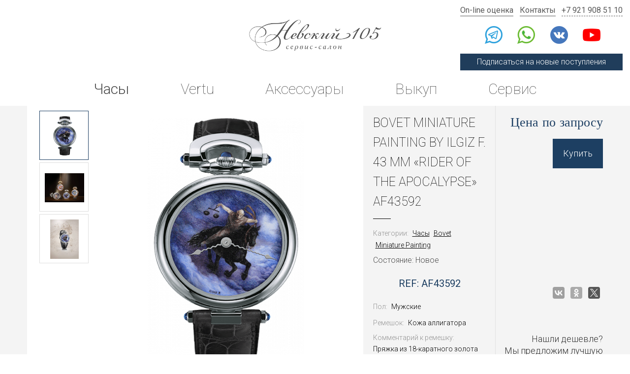

--- FILE ---
content_type: text/html; charset=utf-8
request_url: https://salon105.ru/watches/bovet/miniature-painting-275/bovet-miniature-painting-by-ilgiz-f-43-mm-rider-of-the-apocalypse-af43592-2333.html
body_size: 9576
content:
<!DOCTYPE HTML>
<html lang="ru">
<head>
<meta charset="utf-8">
<meta http-equiv="X-UA-Compatible" content="IE=edge,chrome=1">
<meta name="viewport" content="width=device-width, initial-scale=1">

<title>Bovet Miniature Painting by Ilgiz F. 43 mm «Rider of the Apocalypse» AF43592 | Цена и наличие по запросу</title>
<meta http-equiv="Content-Type" content="text/html; charset=UTF-8" />
<meta name="keywords" content="bovet miniature painting by ilgiz f 43 mm «rider of the apocalypse» af43592 цена, bovet miniature painting by ilgiz f 43 mm «rider of the apocalypse» af43592 купить, bovet miniature painting by ilgiz f 43 mm «rider of the apocalypse» af43592 продать, bovet miniature painting by ilgiz f 43 mm «rider of the apocalypse» af43592 часовой салон СПб" />
<meta name="description" content="Купить или продать Bovet Miniature Painting by Ilgiz F. 43 mm «Rider of the Apocalypse» AF43592 в Санкт-Петербурге. Часовой салоне «Невский 105» Заходите за лучшей ценой в городе!" />
<script type="text/javascript" data-skip-moving="true">(function(w, d) {var v = w.frameCacheVars = {'CACHE_MODE':'HTMLCACHE','storageBlocks':[],'dynamicBlocks':{'MoKiXL':'99235c5d6885','product_price_7779':'d41d8cd98f00','product_form_price_7779':'d41d8cd98f00','relateds_price_7779_26844':'d41d8cd98f00','relateds_price_7779_23289':'d41d8cd98f00','relateds_price_7779_23202':'d41d8cd98f00','relateds_price_7779_23345':'d41d8cd98f00','relateds_price_7779_23215':'d41d8cd98f00'},'AUTO_UPDATE':true,'AUTO_UPDATE_TTL':'120'};var inv = false;if (v.AUTO_UPDATE === false){if (v.AUTO_UPDATE_TTL && v.AUTO_UPDATE_TTL > 0){var lm = Date.parse(d.lastModified);if (!isNaN(lm)){var td = new Date().getTime();if ((lm + v.AUTO_UPDATE_TTL * 1000) >= td){w.frameRequestStart = false;w.preventAutoUpdate = true;return;}inv = true;}}else{w.frameRequestStart = false;w.preventAutoUpdate = true;return;}}var r = w.XMLHttpRequest ? new XMLHttpRequest() : (w.ActiveXObject ? new w.ActiveXObject("Microsoft.XMLHTTP") : null);if (!r) { return; }w.frameRequestStart = true;var m = v.CACHE_MODE; var l = w.location; var x = new Date().getTime();var q = "?bxrand=" + x + (l.search.length > 0 ? "&" + l.search.substring(1) : "");var u = l.protocol + "//" + l.host + l.pathname + q;r.open("GET", u, true);r.setRequestHeader("BX-ACTION-TYPE", "get_dynamic");r.setRequestHeader("BX-CACHE-MODE", m);r.setRequestHeader("BX-CACHE-BLOCKS", v.dynamicBlocks ? JSON.stringify(v.dynamicBlocks) : "");if (inv){r.setRequestHeader("BX-INVALIDATE-CACHE", "Y");}try { r.setRequestHeader("BX-REF", d.referrer || "");} catch(e) {}if (m === "APPCACHE"){r.setRequestHeader("BX-APPCACHE-PARAMS", JSON.stringify(v.PARAMS));r.setRequestHeader("BX-APPCACHE-URL", v.PAGE_URL ? v.PAGE_URL : "");}r.onreadystatechange = function() {if (r.readyState != 4) { return; }var a = r.getResponseHeader("BX-RAND");var b = w.BX && w.BX.frameCache ? w.BX.frameCache : false;if (a != x || !((r.status >= 200 && r.status < 300) || r.status === 304 || r.status === 1223 || r.status === 0)){var f = {error:true, reason:a!=x?"bad_rand":"bad_status", url:u, xhr:r, status:r.status};if (w.BX && w.BX.ready){BX.ready(function() {setTimeout(function(){BX.onCustomEvent("onFrameDataRequestFail", [f]);}, 0);});}else{w.frameRequestFail = f;}return;}if (b){b.onFrameDataReceived(r.responseText);if (!w.frameUpdateInvoked){b.update(false);}w.frameUpdateInvoked = true;}else{w.frameDataString = r.responseText;}};r.send();})(window, document);</script>
<script type="text/javascript" data-skip-moving="true">(function(w, d, n) {var cl = "bx-core";var ht = d.documentElement;var htc = ht ? ht.className : undefined;if (htc === undefined || htc.indexOf(cl) !== -1){return;}var ua = n.userAgent;if (/(iPad;)|(iPhone;)/i.test(ua)){cl += " bx-ios";}else if (/Android/i.test(ua)){cl += " bx-android";}cl += (/(ipad|iphone|android|mobile|touch)/i.test(ua) ? " bx-touch" : " bx-no-touch");cl += w.devicePixelRatio && w.devicePixelRatio >= 2? " bx-retina": " bx-no-retina";var ieVersion = -1;if (/AppleWebKit/.test(ua)){cl += " bx-chrome";}else if ((ieVersion = getIeVersion()) > 0){cl += " bx-ie bx-ie" + ieVersion;if (ieVersion > 7 && ieVersion < 10 && !isDoctype()){cl += " bx-quirks";}}else if (/Opera/.test(ua)){cl += " bx-opera";}else if (/Gecko/.test(ua)){cl += " bx-firefox";}if (/Macintosh/i.test(ua)){cl += " bx-mac";}ht.className = htc ? htc + " " + cl : cl;function isDoctype(){if (d.compatMode){return d.compatMode == "CSS1Compat";}return d.documentElement && d.documentElement.clientHeight;}function getIeVersion(){if (/Opera/i.test(ua) || /Webkit/i.test(ua) || /Firefox/i.test(ua) || /Chrome/i.test(ua)){return -1;}var rv = -1;if (!!(w.MSStream) && !(w.ActiveXObject) && ("ActiveXObject" in w)){rv = 11;}else if (!!d.documentMode && d.documentMode >= 10){rv = 10;}else if (!!d.documentMode && d.documentMode >= 9){rv = 9;}else if (d.attachEvent && !/Opera/.test(ua)){rv = 8;}if (rv == -1 || rv == 8){var re;if (n.appName == "Microsoft Internet Explorer"){re = new RegExp("MSIE ([0-9]+[\.0-9]*)");if (re.exec(ua) != null){rv = parseFloat(RegExp.$1);}}else if (n.appName == "Netscape"){rv = 11;re = new RegExp("Trident/.*rv:([0-9]+[\.0-9]*)");if (re.exec(ua) != null){rv = parseFloat(RegExp.$1);}}}return rv;}})(window, document, navigator);</script>


<link href="/bitrix/cache/css/s1/salon105/kernel_main/kernel_main_v1.css?175880604628585" type="text/css"  rel="stylesheet" />
<link href="/bitrix/cache/css/s1/salon105/page_9021c57cb639f5d64e874e21975f9f2a/page_9021c57cb639f5d64e874e21975f9f2a_v1.css?17588060581169" type="text/css"  rel="stylesheet" />
<link href="/bitrix/cache/css/s1/salon105/template_1c21276ccf0194f0587b212e9850277d/template_1c21276ccf0194f0587b212e9850277d_v1.css?1764981169184452" type="text/css"  data-template-style="true" rel="stylesheet" />



<base href="https://salon105.ru" />


<link href="https://fonts.googleapis.com/css?family=Roboto:100,300,400" rel="stylesheet">
<link href="/favicon.png" rel="icon" />

<meta name='yandex-verification' content='5dafc7f43db1e280' />
<meta name="facebook-domain-verification" content="tzo56lhmquaza95kgta0f5oxcrqk5s" />

</head>
<body>
<div id="panel"></div>

<div class="mobile-header-banner">
	<div class="area" href="https://t.me/salon105ru" target="_blank" rel="nofollow noindex">
		<div class="icon"></div>
		<div class="text">Подпишитесь на наш Telegram-канал, чтобы узнавать о новых поступлениях</div>
	</div>
	<a class="link" href="https://t.me/salon105ru" target="_blank" rel="nofollow noindex"></a>
	<a class="cls"></a>
</div>

<header>
	<div class="social">
		<a class="telegram telegram2" href="https://t.me/+79219085110" target="_blank" rel="nofollow noindex"></a>
<a class="whatsapp" href="whatsapp://send?phone=%2B79219085110" target="_blank" rel="nofollow noindex"></a>
<a class="vk" href="https://vk.com/salon_105" target="_blank" rel="nofollow noindex"></a>
<a class="youtube" href="https://www.youtube.com/@nevsky105" target="_blank" rel="nofollow noindex"></a>	</div>
	
	<div class="logo">
		<a href="/"></a>
	</div>
	
	<div class="contacts">
		<div class="links">
			<a href="/redemption/">On-line оценка</a>
			<a href="/contacts/">Контакты</a>
			<a href="tel:+79219085110">+7 921 908 51 10</a>
		</div>
		<div class="social">
			<a class="telegram telegram2" href="https://t.me/+79219085110" target="_blank" rel="nofollow noindex"></a>
<a class="whatsapp" href="whatsapp://send?phone=%2B79219085110" target="_blank" rel="nofollow noindex"></a>
<a class="vk" href="https://vk.com/salon_105" target="_blank" rel="nofollow noindex"></a>
<a class="youtube" href="https://www.youtube.com/@nevsky105" target="_blank" rel="nofollow noindex"></a>		</div>
		<a class="top-subscribe top-subscribe-link">Подписаться на новые поступления</a>
	</div>
	
	<div id="bxdynamic_MoKiXL_start" style="display:none"></div>
<nav class="topmenu">

			<a href="https://salon105.ru/segodnya-v-prodazhe/watches/" class="selected">Часы</a>
		
			<a href="https://salon105.ru/segodnya-v-prodazhe/vertu/">Vertu</a>
		
			<a href="https://salon105.ru/segodnya-v-prodazhe/accessories/">Аксессуары</a>
		
			<a href="https://salon105.ru/redemption/">Выкуп</a>
		
			<a href="https://salon105.ru/valuation/">Сервис</a>
		

</nav>
<div id="bxdynamic_MoKiXL_end" style="display:none"></div>	
</header>

<main><div class="product">
	<div class="container product-container">
		<div class="row row-flex">
			<div class="col-xs-12 col-md-6 col-lg-7 images">
				<div class="slick-thumbs thumbs">
											<a><div style="background-image: url(/upload/iblock/b64/b646d03b7cbc7262272434183247ce8b.png)"></div></a>
											<a><div style="background-image: url(/upload/iblock/c29/c2990c1b5228c5ad732c165df0872ea3.jpg)"></div></a>
											<a><div style="background-image: url(/upload/iblock/bbc/bbc240046a80f751fb8cb4eb5aa578ea.jpg)"></div></a>
									</div>
				<div class="slick-image image">
												<a href="/upload/iblock/b64/b646d03b7cbc7262272434183247ce8b.png" class="image-item fancybox" data-fancybox="images" data-caption="Bovet Miniature Painting by Ilgiz F. 43 mm «Rider of the Apocalypse» AF43592">
								<img src="/upload/iblock/b64/b646d03b7cbc7262272434183247ce8b.png" alt="Bovet Miniature Painting by Ilgiz F. 43 mm «Rider of the Apocalypse» AF43592" />
							</a>
												<a href="/upload/iblock/c29/c2990c1b5228c5ad732c165df0872ea3.jpg" class="image-item fancybox" data-fancybox="images" data-caption="Bovet Miniature Painting by Ilgiz F. 43 mm «Rider of the Apocalypse» AF43592">
								<img src="/upload/iblock/c29/c2990c1b5228c5ad732c165df0872ea3.jpg" alt="Bovet Miniature Painting by Ilgiz F. 43 mm «Rider of the Apocalypse» AF43592" />
							</a>
												<a href="/upload/iblock/bbc/bbc240046a80f751fb8cb4eb5aa578ea.jpg" class="image-item fancybox" data-fancybox="images" data-caption="Bovet Miniature Painting by Ilgiz F. 43 mm «Rider of the Apocalypse» AF43592">
								<img src="/upload/iblock/bbc/bbc240046a80f751fb8cb4eb5aa578ea.jpg" alt="Bovet Miniature Painting by Ilgiz F. 43 mm «Rider of the Apocalypse» AF43592" />
							</a>
									</div>
			</div>
			<div class="col-xs-12 col-sm-10 col-md-5 col-lg-5 col-sm-offset-1 col-md-offset-0">
				<div class="row row-flex about-and-info">
					<div class="col-xs-12 col-lg-7">
						<div class="about">
														<h1 class="name long">Bovet Miniature Painting by Ilgiz F. 43 mm «Rider of the Apocalypse» AF43592</h1>
															<div class="breadcrumbs param">
									<div class="key">Категории:</div>
																			<div class="value"><a href="/watches/">Часы</a></div>
																			<div class="value"><a href="/watches/bovet/">Bovet</a></div>
																			<div class="value"><a href="/watches/bovet/miniature-painting-275/">Miniature Painting</a></div>
																	</div>
														<div class="info">
								<div class="status">
									Состояние:
									Новое								</div>
																	<div class="model
									">
										Ref:
										AF43592									</div>
																								</div>
							<div class="params">
																			<div class="param">
												<div class="key">Пол:</div>
												<div class="value">Мужские</div>
											</div>
																					<div class="param">
												<div class="key">Ремешок:</div>
												<div class="value">Кожа аллигатора</div>
											</div>
																					<div class="param">
												<div class="key">Комментарий к ремешку:</div>
												<div class="value">Пряжка из 18-каратного золота</div>
											</div>
																					<div class="param">
												<div class="key">Материал:</div>
												<div class="value">Белое золото</div>
											</div>
																	</div>
							<a href="#params" class="params-nav">Все характеристики</a>
						</div>
					</div>
					<div class="col-xs-12 col-lg-5 prices-and-cheaper">
						<div class="prices">
							<div id="bxdynamic_product_price_7779_start" style="display:none"></div><div id="bxdynamic_product_price_7779_end" style="display:none"></div>
							<a class="popup button-blue button-blue-to-white buy" href="#buy">Купить</a>
							
							<div class="modal" id="buy">
								<div class="modal-area">
									<form action="/ajax/buy.php" enctype="multipart/form-data" class="sendmail-form">
										<input type="hidden" name="product_id" value="7779" />
										<input type="hidden" name="page" value="/watches/bovet/miniature-painting-275/bovet-miniature-painting-by-ilgiz-f-43-mm-rider-of-the-apocalypse-af43592-2333.html" />
										<input type="hidden" name="model_name" value="Bovet Miniature Painting by Ilgiz F. 43 mm «Rider of the Apocalypse» AF43592" />
									
																					<input type="hidden" name="model_condition" value="Новое" />
																				
										<div id="bxdynamic_product_form_price_7779_start" style="display:none"></div><div id="bxdynamic_product_form_price_7779_end" style="display:none"></div>										
										<div class="input-area required">
											<label class="input-label" for="name">Ваше имя</label>
											<input class="default-input" type="text" name="name" id="name" required="required">
										</div>
										
										<div class="input-area required">
											<label class="input-label" for="phone">Телефон</label>
											<input class="default-input mask-phone" type="text" name="phone" id="phone" required="required">
										</div>
			
										<div class="form-policy">
											<div>
												<label class="form-policy-checkbox form-policy-offer">
													<input type="checkbox" name="offer" value="1" autocomplete="off" required>
													Я принимаю условия <a href="/doc/oferta.pdf" target="_blank">публичной оферты</a>
												</label>
											</div>
											<div>
												<label class="form-policy-checkbox form-policy-policy">
													<input type="checkbox" name="policy" value="1" autocomplete="off" required>
													Я даю <a href="/doc/soglasie_obrabotka.pdf" target="_blank">согласие на обработку своих персональных данных</a> в соответствии с <a href="/doc/politika.pdf" target="_blank">политикой&nbsp;конфиденциальности</a>
												</label>
											</div>
											<div>
												<label class="form-policy-checkbox form-policy-advertising">
													<input type="checkbox" name="advertising" value="1" autocomplete="off">
													Я даю согласие на <a href="/doc/soglasie_reklama.pdf" target="_blank">рекламную рассылку</a>
												</label>
											</div>
										</div>
			
																				
										<button class="button-blue button-blue-to-white" type="submit">Отправить</button>
									</form>
									<div class="modal-message success">Спасибо, Ваша заявка успешно отправлена</div>
									<div class="modal-message error">Извините, произошла ошибка, попробуйте снова через одну минуту<br>или свяжитесь с нами <a href="/contacts/">другим способом</a></div>
								</div>
							</div>
						</div>
						<div class="cheaper">
							<div class="social">
																								<div class="ya-share2" data-services="vkontakte,facebook,odnoklassniki,gplus,twitter"></div>
							</div>
							<div class="report">
								<div class="quest">Нашли дешевле? <br> Мы предложим лучшую цену!</div>
								<a class="popup link" href="#feedback">Сообщить</a>
							</div>
						</div>
					</div>
				</div>
			</div>
		</div>
	</div>
	
			<div id="relateds" class="catalog">
			<div class="catalog-inner">
				<h2 class="relateds-header">Вам может понравиться</h2>
				<div class="catalog-load">
					<div class="catalog-cards">
													<a class="item" href="/watches/bovet/sportster-277/sportster-saguaro-chronograph-46mm-sp0382-r5n.html">
																											<div class="status old">б/у</div>
																									<div class="item-image">
																			<img class="item-image-file" src="/upload/resize_cache/iblock/c84/230_230_1/c843290457969c3e334b46601d28b104.jpg" alt="Bovet Sportster Saguaro Chronograph 46mm SP0382-R5N">
																	</div>
								<div class="item-about">Bovet Sportster Saguaro Chronograph 46mm SP0382-R5N</div>
								<div class="prices item-prices">
									<div id="bxdynamic_relateds_price_7779_26844_start" style="display:none"></div><div id="bxdynamic_relateds_price_7779_26844_end" style="display:none"></div>								</div>
							</a>
													<a class="item" href="/watches/vertu-watch/metawatch-s1-black-ceramic.html">
																											<div class="status new">Новые</div>
																									<div class="item-image">
																			<img class="item-image-file" src="/upload/resize_cache/iblock/d13/230_230_1/d13217e42300627baa40223056c34050.jpg" alt="Vertu Metawatch S1 Black Ceramic">
																	</div>
								<div class="item-about">Vertu Metawatch S1 Black Ceramic</div>
								<div class="prices item-prices">
									<div id="bxdynamic_relateds_price_7779_23289_start" style="display:none"></div><div id="bxdynamic_relateds_price_7779_23289_end" style="display:none"></div>								</div>
							</a>
													<a class="item" href="/watches/ulysse-nardin/marine-2/torpilleur-gold-42mm-1182-310-40.html">
																											<div class="status new">Новые</div>
																									<div class="item-image">
																			<img class="item-image-file" src="/upload/resize_cache/iblock/c12/230_230_1/c1296b505a0c8bf8ab6791655698cf47.jpg" alt="Ulysse Nardin Marine Torpilleur Gold 42mm 1182-310/40">
																	</div>
								<div class="item-about">Ulysse Nardin Marine Torpilleur Gold 42mm 1182-310/40</div>
								<div class="prices item-prices">
									<div id="bxdynamic_relateds_price_7779_23202_start" style="display:none"></div><div id="bxdynamic_relateds_price_7779_23202_end" style="display:none"></div>								</div>
							</a>
													<a class="item" href="/watches/breitling/superocean/heritage-b31-automatic-40mm-ab3110361l1s1.html">
																											<div class="status new">Новые</div>
																									<div class="item-image">
																			<img class="item-image-file" src="/upload/resize_cache/iblock/a1b/230_230_1/a1b21ca73b4d7af5ff63b338ec385cab.jpg" alt="Breitling Superocean Heritage B31 Automatic 40mm AB3110361L1S1">
																	</div>
								<div class="item-about">Breitling Superocean Heritage B31 Automatic 40mm AB3110361L1S1</div>
								<div class="prices item-prices">
									<div id="bxdynamic_relateds_price_7779_23345_start" style="display:none"></div><div id="bxdynamic_relateds_price_7779_23345_end" style="display:none"></div>								</div>
							</a>
													<a class="item" href="/watches/breitling/colt-296/automatic-44-mm-a17388101c1s1.html">
																											<div class="status new">Новые</div>
																									<div class="item-image">
																			<img class="item-image-file" src="/upload/resize_cache/iblock/105/230_230_1/10596e221091b0f87d350229b1269218.jpg" alt="Breitling Colt Automatic 44 mm A17388101C1S1">
																	</div>
								<div class="item-about">Breitling Colt Automatic 44 mm A17388101C1S1</div>
								<div class="prices item-prices">
									<div id="bxdynamic_relateds_price_7779_23215_start" style="display:none"></div><div id="bxdynamic_relateds_price_7779_23215_end" style="display:none"></div>								</div>
							</a>
											</div>
				</div>
			</div>
		</div>
		
	<div class="characteristics" id="params">
		<div class="container">
			<div class="row">
				<div class="col-xs-10 col-sm-12 col-xs-offset-1 col-sm-offset-0">
					<h2 class="description-header">Характеристрики Bovet Miniature Painting by Ilgiz F. 43 mm «Rider of the Apocalypse» AF43592</h2>
					
					<div class="characteristic row">
														<div class="col-xs-12 col-sm-6 col-md-3 params">
																														<div class="param">
												<div class="key">Пол:</div>
												<div class="value">Мужские</div>
											</div>
																																								<div class="param">
												<div class="key">Ремешок:</div>
												<div class="value">Кожа аллигатора</div>
											</div>
																																								<div class="param">
												<div class="key">Комментарий к ремешку:</div>
												<div class="value">Пряжка из 18-каратного золота</div>
											</div>
																																								<div class="param">
												<div class="key">Материал:</div>
												<div class="value">Белое золото</div>
											</div>
																																								<div class="param">
												<div class="key">Форма корпуса:</div>
												<div class="value">Круг</div>
											</div>
																											</div>
															<div class="col-xs-12 col-sm-6 col-md-3 params">
																														<div class="param">
												<div class="key">Размер корпуса:</div>
												<div class="value">43 мм</div>
											</div>
																																								<div class="param">
												<div class="key">Запас хода:</div>
												<div class="value">72ч</div>
											</div>
																																								<div class="param">
												<div class="key">Механизм:</div>
												<div class="value">Автоматический</div>
											</div>
																																								<div class="param">
												<div class="key">Стекло:</div>
												<div class="value">Сапфировое с антибликовым покрытием</div>
											</div>
																																								<div class="param">
												<div class="key">Функции:</div>
												<div class="value">Часы / Минуты</div>
											</div>
																											</div>
															<div class="col-xs-12 col-sm-6 col-md-3 params">
																														<div class="param">
												<div class="key">Циферблат:</div>
												<div class="value">Эмаль миниатюра «Rider of the Apocalypse»</div>
											</div>
																																								<div class="param">
												<div class="key">Цвет циферблата:</div>
												<div class="value">Серебристый</div>
											</div>
																																								<div class="param">
												<div class="key">Водонепроницаемость:</div>
												<div class="value">50 м</div>
											</div>
																																								<div class="param">
												<div class="key">Особенности:</div>
												<div class="value">Лимитированная серия</div>
											</div>
																																								<div class="param">
												<div class="key">Калибр:</div>
												<div class="value">11BA12</div>
											</div>
																											</div>
															<div class="col-xs-12 col-sm-6 col-md-3 params">
																														<div class="param">
												<div class="key">Год выпуска:</div>
												<div class="value">2016</div>
											</div>
																																								<div class="param">
												<div class="key">Лимитированная серия:</div>
												<div class="value">1 шт</div>
											</div>
																											</div>
																		</div>
					
					<div class="description">
													<h2>Bovet Miniature Painting by Ilgiz F. 43 mm «Rider of the Apocalypse» AF43592 - швейцарские часы по выгодной цене в салоне СПб «Невский 105»</h2>
																							</div>
				</div>
			</div>
		</div>
	</div>
</div>

<script type="application/ld+json">
{
	"@context" : "http://schema.org",
	"@type" : "Product",
	"name" : "Bovet Miniature Painting by Ilgiz F. 43 mm «Rider of the Apocalypse» AF43592",
			"description" : "Купить или продать Bovet Miniature Painting by Ilgiz F. 43 mm «Rider of the Apocalypse» AF43592 в Санкт-Петербурге. Часовой салоне «Невский 105» Заходите за лучшей ценой в городе!",
				"image" : "/upload/iblock/b64/b646d03b7cbc7262272434183247ce8b.png",
				"brand" : {
			"@type" : "Brand",
			"name" : "Miniature Painting"
		},
				"offers" : {
			"@type" : "Offer",
			"price" : "0",
			"priceCurrency" : "RUB",
			"availability" : "OutOfStock",
			"url" : "https://salon105.ru/watches/bovet/miniature-painting-275/bovet-miniature-painting-by-ilgiz-f-43-mm-rider-of-the-apocalypse-af43592-2333.html"
		},
				"sku" : "AF43592",
		"url" : "https://salon105.ru/watches/bovet/miniature-painting-275/bovet-miniature-painting-by-ilgiz-f-43-mm-rider-of-the-apocalypse-af43592-2333.html"
}
</script></main>

<footer>
	<div class="footer-cols">
		<div class="footer-col">
			<a class="logo" href="/"></a>
			<div class="disclaimer">Сервис-салон Vertu "Невский 105" не является официальным дилером и не пытается им быть для любых марок часов или телефонов, представленных на этом сайте. Абсолютно все часы и телефоны, продаваемые в сервис-салоне Vertu "Невский 105" имели и имеют своих хозяев.</div>
		</div><div class="footer-col">
			<ul>
				<li><a href="/segodnya-v-prodazhe/">Сегодня в продаже</a></li>
				<li><a href="/bu/">Комиссионный отдел</a></li>
				<li><a href="/watches/">Архив часов</a></li>
				<li><a href="/vertu/">Архив Vertu</a></li>
				<!--<li><a href="/proizvoditeli/">Производители</a></li>-->
				<li><a href="/instructions/">Инструкции</a></li>
				<li><a href="/news/">Новости</a></li>
			</ul>
		</div><div class="footer-col">
			<ul>
								<li><a href="/redemption/">Выкуп</a></li>
				<li><a href="/002-online-ocenka.html">Оценка</a></li>
								<li><a href="/faq/">Вопросы и ответы</a></li>
				<li><a href="/contacts/">Контакты</a></li>
			</ul>
		</div>
	</div>
	<div class="wrapper politika">
		<a href="/doc/politika.pdf" target="_blank">Политика конфиденциальности</a>
		<a href="/doc/oferta.pdf" target="_blank">Публичная оферта</a>
		<a href="/doc/cookies.pdf" target="_blank">Использование cookies</a>
		<a href="/doc/soglasie_obrabotka.pdf" target="_blank">Согласие на обработку персональных данных</a>
		<a href="/doc/soglasie_reklama.pdf" target="_blank">Согласие на получение рекламной рассылки</a>
	</div>
	<div class="copyright">&#169; salon105.ru, 2005-2026</div>
</footer>

<div class="top-subscribe-popup">
	<a href="javascript:void(0)" class="cls"></a>
	
	<div class="area">
		<a class="btn tg" href="https://t.me/salon105ru" target="_blank" rel="nofollow noindex"><span class="icon telegram"></span>Телеграм-канал</a>
		
		<div class="subscribe-email-form">
			<div class="btn email"><span class="icon email"></span>Получать на почту</div>
			
			<input type="email" class="email" placeholder="Ваш e-mail">
			
			<div class="success">
				<p>Спасибо за подписку!</p>
				<p>Мы отправили письмо для подтверждения на вашу почту</p>
			</div>
			
			<div class="errors"></div>
			
			<input type="submit" class="submit" value="Подписаться">
		</div>
	</div>
</div>

<div class="modal" id="feedback">
	<div class="modal-area">
		<form action="/ajax/feedback.php" enctype="multipart/form-data" class="sendmail-form">
						<input type="hidden" name="subject" value="Нашли дешевле" />
			<input type="hidden" name="page" value="/watches/bovet/miniature-painting-275/bovet-miniature-painting-by-ilgiz-f-43-mm-rider-of-the-apocalypse-af43592-2333.html" />
			
			<div class="input-area required">
				<label class="input-label" for="name">Ваше имя</label>
				<input class="default-input" type="text" name="name" id="name" required="required">
			</div>
			
			<div class="input-area required">
				<label class="input-label" for="phone">Телефон</label>
				<input class="default-input mask-phone" type="text" name="phone" id="phone" required="required">
			</div>
			
			<div class="input-area">
				<label class="input-label" for="mess">Комментарий</label>
				<input class="default-input" type="text" name="mess" id="mess">
			</div>
			
			<div class="input-area photo">
				<label class="input-label">Приложить фото</label>
				<div class="default-input">
					<input type="file" name="file[]" accept="image/*">
					<a class="delete">&times;</a>
				</div>
				<a class="add-photo">+Еще фото</a>
			</div>
			
						
			<div class="form-policy">
				<div>
					<label class="form-policy-checkbox form-policy-offer">
						<input type="checkbox" name="offer" value="1" autocomplete="off" required>
						Я принимаю условия <a href="/doc/oferta.pdf" target="_blank">публичной оферты</a>
					</label>
				</div>
				<div>
					<label class="form-policy-checkbox form-policy-policy">
						<input type="checkbox" name="policy" value="1" autocomplete="off" required>
						Я даю <a href="/doc/soglasie_obrabotka.pdf" target="_blank">согласие на обработку своих персональных данных</a> в соответствии с <a href="/doc/politika.pdf" target="_blank">политикой&nbsp;конфиденциальности</a>
					</label>
				</div>
				<div>
					<label class="form-policy-checkbox form-policy-advertising">
						<input type="checkbox" name="advertising" value="1" autocomplete="off">
						Я даю согласие на <a href="/doc/soglasie_reklama.pdf" target="_blank">рекламную рассылку</a>
					</label>
				</div>
			</div>
			
			<button class="button-blue button-blue-to-white">Отправить</button>
		</form>
		<div class="modal-message success">Спасибо, Ваша заявка успешно отправлена</div>
		<div class="modal-message error">Извините, произошла ошибка, попробуйте снова через одну минуту<br>или свяжитесь с нами <a href="/contacts/">другим способом</a></div>
	</div>
</div>

<!-- Yandex.Metrika counter -->
<noscript><div><img src="https://mc.yandex.ru/watch/18556939" style="position:absolute; left:-9999px;" alt="" /></div></noscript>
<!-- /Yandex.Metrika counter -->


<script type="application/ld+json">
{
	"@context" : "http://schema.org",
	"@type" : "LocalBusiness",
	"name" : "Салон 105",
	"image" : "https://salon105.ru/bitrix/templates/salon105_type/images/logo.png",
	"telephone" : "+79219085110",
	"email" : "info@salon105.ru",
	"address" : {
		"@type" : "PostalAddress",
		"addressLocality" : "Санкт-Петербург",
		"streetAddress" : "Невский проспект 105"
	},
	"openingHoursSpecification" : [
		{
			"@type" : "OpeningHoursSpecification",
			"dayOfWeek" : ["Monday", "Tuesday", "Wednesday", "Thursday", "Friday"],
			"opens" : "12:00",
			"closes" : "20:00"
		},
		{
			"@type" : "OpeningHoursSpecification",
			"dayOfWeek" : ["Saturday"],
			"opens" : "12:00",
			"closes" : "17:00"
		}
	],
	"url" : "https://salon105.ru/watches/bovet/miniature-painting-275/bovet-miniature-painting-by-ilgiz-f-43-mm-rider-of-the-apocalypse-af43592-2333.html"
}
</script>

<script type="text/javascript">if(!window.BX)window.BX={};if(!window.BX.message)window.BX.message=function(mess){if(typeof mess=='object') for(var i in mess) BX.message[i]=mess[i]; return true;};</script>
<script type="text/javascript">(window.BX||top.BX).message({'JS_CORE_LOADING':'Загрузка...','JS_CORE_NO_DATA':'- Нет данных -','JS_CORE_WINDOW_CLOSE':'Закрыть','JS_CORE_WINDOW_EXPAND':'Развернуть','JS_CORE_WINDOW_NARROW':'Свернуть в окно','JS_CORE_WINDOW_SAVE':'Сохранить','JS_CORE_WINDOW_CANCEL':'Отменить','JS_CORE_WINDOW_CONTINUE':'Продолжить','JS_CORE_H':'ч','JS_CORE_M':'м','JS_CORE_S':'с','JSADM_AI_HIDE_EXTRA':'Скрыть лишние','JSADM_AI_ALL_NOTIF':'Показать все','JSADM_AUTH_REQ':'Требуется авторизация!','JS_CORE_WINDOW_AUTH':'Войти','JS_CORE_IMAGE_FULL':'Полный размер'});</script>
<script type="text/javascript">(window.BX||top.BX).message({'LANGUAGE_ID':'ru','FORMAT_DATE':'DD.MM.YYYY','FORMAT_DATETIME':'DD.MM.YYYY HH:MI:SS','COOKIE_PREFIX':'BITRIX_SM','SERVER_TZ_OFFSET':'10800','SITE_ID':'s1','SITE_DIR':'/'});</script><script type="text/javascript"  src="/bitrix/cache/js/s1/salon105/kernel_main/kernel_main_v1.js?1758806046358241"></script>
<script type="text/javascript"  src="/bitrix/cache/js/s1/salon105/kernel_main_polyfill_promise/kernel_main_polyfill_promise_v1.js?17588060462506"></script>
<script type="text/javascript" src="/bitrix/js/main/loadext/loadext.min.js?1553995783810"></script>
<script type="text/javascript" src="/bitrix/js/main/loadext/extension.min.js?15539957831304"></script>
<script type="text/javascript" src="/bitrix/js/main/core/core_db.min.js?155399578210247"></script>
<script type="text/javascript" src="/bitrix/js/main/core/core_frame_cache.min.js?155399578211334"></script>
<script type="text/javascript">BX.setJSList(['/bitrix/js/main/core/core.js','/bitrix/js/main/core/core_promise.js','/bitrix/js/main/core/core_ajax.js','/bitrix/js/main/json/json2.min.js','/bitrix/js/main/core/core_ls.js','/bitrix/js/main/core/core_fx.js','/bitrix/js/main/session.js','/bitrix/js/main/core/core_window.js','/bitrix/js/main/date/main.date.js','/bitrix/js/main/core/core_popup.js','/bitrix/js/main/core/core_date.js','/bitrix/js/main/utils.js','/bitrix/js/main/polyfill/promise/js/promise.js']); </script>
<script type="text/javascript">BX.setCSSList(['/bitrix/js/main/core/css/core.css','/bitrix/js/main/core/css/core_popup.css','/bitrix/js/main/core/css/core_date.css','/bitrix/templates/salon105/components/bitrix/catalog/.default/style.css','/bitrix/templates/salon105/js/bootstrap-3.3.7/css/bootstrap.min.css','/bitrix/templates/salon105/js/fancybox/jquery.fancybox.min.css','/bitrix/templates/salon105/js/slick/slick.css','/bitrix/templates/salon105/css/style.css','/bitrix/templates/salon105/css/responsive.css']); </script>



<script src="https://yastatic.net/es5-shims/0.0.2/es5-shims.min.js"></script>
<script src="https://yastatic.net/share2/share.js"></script>
<script src="/bitrix/templates/salon105/js/jquery-3.3.1.min.js"></script>
<script src="/bitrix/templates/salon105/js/jquery-ui-1.9.2.custom.min.js"></script>
<script src="/bitrix/templates/salon105/js/bootstrap-3.3.7/js/bootstrap.min.js"></script>
<script src="/bitrix/templates/salon105/js/jquery.form.js"></script>
<script src="/bitrix/templates/salon105/js/jquery.cookie.js"></script>
<script src="/bitrix/templates/salon105/js/fancybox/jquery.fancybox.min.js"></script>
<script src="/bitrix/templates/salon105/js/slick/slick.min.js"></script>
<script src="/bitrix/templates/salon105/js/main.js?v=1758804030&v=3"></script>


<script type="text/javascript" >
   (function(m,e,t,r,i,k,a){m[i]=m[i]||function(){(m[i].a=m[i].a||[]).push(arguments)};
   m[i].l=1*new Date();
   for (var j = 0; j < document.scripts.length; j++) {if (document.scripts[j].src === r) { return; }}
   k=e.createElement(t),a=e.getElementsByTagName(t)[0],k.async=1,k.src=r,a.parentNode.insertBefore(k,a)})
   (window, document, "script", "https://mc.yandex.ru/metrika/tag.js", "ym");

   ym(18556939, "init", {
        clickmap:true,
        trackLinks:true,
        accurateTrackBounce:true,
        webvisor:true,
        trackHash:true
   });
</script>
</body>
</html><!--234510c649915e36cc6dbed30c9f0f58-->

--- FILE ---
content_type: application/javascript
request_url: https://salon105.ru/bitrix/templates/salon105/js/main.js?v=1758804030&v=3
body_size: 16078
content:
"use strict";

$(document).ready(function(){
	base.document.index();
});
$(window).on('resize', function(){
	base.document.resize();
	if($('#map-spb').length || $('#map-msk').length){
		base.yamaps.index();
	}
});
$(window).scroll(function(){
	base.document.scroll();
});

var base ={
	vars:{
		scroll:{
			points: [],
		},
		search:{
			watch: false,
			vertu: false,
			accessories: false,
		},
		filter:{
			brandTO: false,
		},
	},
	
	document:{
		index: function(){
			base.document.a();
			base.document.search();
			base.document.filter();
			base.document.fancybox();
			base.slider.index();
			
			$('.tabs').tabs();
			
			base.document.resize();
			if($('#map-spb').length || $('#map-msk').length){
				base.yamaps.index();
			}
			
			$('#read-more').click(function(){
				$(this).hide();
				$('#read-more-target').show();
			});
			
			$('#feedback a.add-photo').on('click', function(){
				$(this).before($('<div class="default-input"><input type="file" name="file[]"><a class="delete">&times;</a></div>'));
			});
			
			$(document).on({
				click: function(){
					$(this).closest('div.default-input').remove();
				}
			}, '#feedback div.default-input a.delete');
			
			if(!$.cookie("mobile_header_banner")){
				$(".mobile-header-banner").addClass("active");
			}
			
			$(document).on({
				click: function(){
					$(this).closest('.mobile-header-banner').remove();
					
					$.cookie("mobile_header_banner", true, {expires: 7, path: "/;SameSite=Lax", secure: true});
				}
			}, ".mobile-header-banner .cls");
			
			$(document).on({
				click: function(){
					$("body").addClass("subscribe-popup");
					
					return false;
				}
			}, ".top-subscribe-link");
			
			$(document).on({
				click: function(){
					$(this).closest(".subscribe-email-form").toggleClass("open");
				}
			}, ".subscribe-email-form .btn");
			
			$(document).on({
				click: function(e){
					if(!$(e.target).closest(".top-subscribe-popup .area").length){
						$("body").removeClass("subscribe-popup");
					}
				}
			});
			
			$(document).on({
				click: function(){
					var form = $(this).closest(".subscribe-email-form"),
						email = form.find("input.email").val(),
						type = form.find("select.type").val(),
						success = form.find(".success"),
						errors = form.find(".errors");
						
					success.removeClass("active");
					errors.removeClass("active");
					errors.html("");
					

					$.ajax({
						type: "POST",
						url: "/ajax/add_subscriber.php",
						dataType: "json",
						data: {
							email: email,
							type: type
						},
						success: function(json){
							if(json["success"]){
								success.addClass("active");
							}else if(json["errors"]){
								for(var i in json["errors"]){
									var this_error = $("<p class='error' />");
									
									this_error.html("<span>" + json["errors"][i] + "</span>");
									errors.append(this_error);
								}
								
								errors.addClass("active");
							}
						}
					});

					return false;
				}
			}, ".subscribe-email-form .submit");
		},
		search: function(){
			$('section.search-form form input[name*=search_]').on('keyup', function(){
				var obj = $(this),
					form = obj.closest('form'),
					action = form.attr('action'),
					type = form.data('type'),
					result = form.find('ul.search-result'),
					old_height = result.height(),
					query = obj.val();
				
				if(query.length >= 3){
					$.ajax({
						url: action,
						type: 'post',
						data: {
							query: query,
						},
						dataType: 'json',
						error: function(xhr, ajaxOptions, thrownError) {
							console.log(thrownError + "\r\n" + xhr.statusText + "\r\n" + xhr.responseText);
						},
						success: function(data) {
							var html = '';
							if(data['products']){
								for(var i in data['products']){
									var item = data['products'][i];
									html += '<li><a href="' + item['href'] + '">'+ item['text'] + '</a></li>';
								}
							}
							if(html != base.vars.search[type]){
								var height = result.html(html).height('auto').height();
								result.height(old_height);
								result.height(height);
								old_height = height;
								base.vars.search[type] = html;
							}
						}
					});
				}else{
					result.html(false);
					result.height(0);
					old_height = 0;
					base.vars.search[type] = false;
				}
			}).on('keypress',function(e) {
				if(e.which == 13) {
					return false;
				}
			});;
		},
		scroll: function(){
			if($(window).width() < 768){
				$('.slick-animate-in').removeClass('slick-animate-in');
			}else{
				var st = $(window).scrollTop();
				for(var i in base.vars.scroll.points){
					var point = base.vars.scroll.points[i];
					if(Math.abs(st - point.top) < 300){
						point.obj.find('[data-slick-index=0] .slick-animate').removeClass('slick-animate-in');
					}
					break;
				}
			}
		},
		resize: function(){
			
		},
		a: function(){
			$(document).on('click', 'a:not(.popup, .tab)', base.document.hash);
		},
		hash: function(){
			var h = $(this).attr('href');
			
			if(typeof h == 'undefined'){
				if($(this).get(0).tagName != 'A'){
					h = window.location + '';
				} else{
					h = false;
				}
			}
			
			if(h){
				var s = h.split('#');
				if(s.length > 1){
					var link = s[0];
					if(!link || link == window.location.pathname){
						var target = s[1];
						
						if(target){
							if($('#' + target).length){
								var destination = $('#' + target).offset().top;
								/* if(target != 'price' && link != '/portfolio/'){
									destination -= 80;
								} */
								$('html:not(:animated),body:not(:animated)').animate({scrollTop: destination}, 800);
								return false;
							}
						}
					}
				}
			} 
		},
		filter: function(){
			if($('.filter').length > 0){
				//filter-brands
				$('body').on('click', '.filter-brands-nav', function(){
						var filterNav = $(this),
							filterForm = filterNav.closest('.filter-brands');
						
						if( !filterForm.hasClass('is-active')){
							$('div.filter-brands').removeClass('is-active');
							filterForm.addClass('is-active');
						} else{
							filterForm.removeClass('is-active');
						}

						return false;
				});

				$(document).on('click', function(e){
					var block = $('.filter-brands');
					if(!block.is(e.target) && block.has(e.target).length === 0 && block.hasClass('is-active')){
						block.removeClass('is-active');
					}
				});
				
				$(document).on('click', 'div.filter-brand', function(){
					if(base.vars.filter.brandTO){
						$('div.filter-brands div.filter-loader').removeClass('active');
						clearTimeout(base.vars.filter.brandTO);
					}
					setTimeout(function(){
						$('div.filter-brands div.filter-loader').addClass('active');
					}, 10);	
					base.vars.filter.brandTO = setTimeout(function(){
						var brand_ids = [];
						$('input.filter-brand-input:checked').each(function(){
							brand_ids.push($(this).val());
						});
						
						var url = 'https://' + window.location.hostname + window.location.pathname;
						
						var searchResult = [];
						if(window.location.search){
							var searchArr = (window.location.search.substr(1)).split('&');
							for(var i=0; i < searchArr.length; i++){
								var searchArr2 = searchArr[i].split('=');
								if(searchArr2[0] != 'PAGEN_1' && searchArr2[0] != 'filter_brands'&& searchArr2[0] != 'filter_status'){
									searchResult.push(searchArr[i]);
								}
							}
							if(searchResult.length){
								url += '?' + searchResult.join('&');
							}
						}
						
						if(brand_ids.length){
							if(searchResult.length){
								url += '&';
							}else{
								url += '?';
							}
							url += 'filter_brands=' + brand_ids.join();
						}
						
						var status = 0;
						if($('input.filter-status-input:checked').length){
							status = $('input.filter-status-input:checked').val();
						}
						
						if(status){
							if(searchResult.length || brand_ids.length){
								url += '&';
							}else{
								url += '?';
							}
							url += 'filter_status=' + status;
						}
						
						$('div.catalog-load').load(url + ' div.catalog-load > *');

						history.pushState('', '', url);
					}, 300);
				});
				
				//filter-price
				var textUp = $('.filter-price-nav').data('text-up');
				var textDown = $('.filter-price-nav').data('text-down');
				var priceFilter = $('.filter-price-nav');

				$('body').on('click', '.filter-price-nav', function(){
					var url = 'https://' + window.location.hostname + window.location.pathname;
						
					var searchResult = [];
					if(window.location.search){
						var searchArr = (window.location.search.substr(1)).split('&');
						for(var i=0; i < searchArr.length; i++){
							var searchArr2 = searchArr[i].split('=');
							if(searchArr2[0] != 'PAGEN_1' && searchArr2[0] != 'price_order'){
								searchResult.push(searchArr[i]);
							}
						}
						if(searchResult.length){
							url += '?' + searchResult.join('&');
						}
					}
				
					var sort_request;
					
					if(!priceFilter.hasClass('is-up')){
						priceFilter.removeClass('is-down');
						priceFilter.addClass('is-up');
						priceFilter.siblings('.filter-price-controller').val('up');
						priceFilter.text(textUp);
						
						sort_request = 'asc';
					} else{
						priceFilter.removeClass('is-up');
						priceFilter.addClass('is-down');
						priceFilter.siblings('.filter-price-controller').val('down');
						priceFilter.text(textDown);
						
						sort_request = 'desc';
					}
					
					if(searchResult.length){
						url += '&';
					}else{
						url += '?';
					}
					url += 'price_order=' + sort_request;
					
					$('div.catalog-load').load(url + ' div.catalog-load > *');
					
					history.pushState('', '', url);
					
					return false;
				});
			}
		},
		fancybox: function(){
			$('.fancybox').fancybox({
				cyclic: true,
				changeFade : 'fast',
				titlePosition: 'over',
				padding: 0,
				overlayColor: '#000',
				overlayOpacity: 0.25,
				loop: true,
				buttons: [
					"zoom",
					"slideShow",
					"fullScreen",
					"download",
					"thumbs",
					"close"
				],
				lang: "ru",
				i18n: {
					ru: {
						CLOSE: "Закрыть",
						NEXT: "Следующий",
						PREV: "Предыдущий",
						ERROR: "Запрашиваемый контент не может быть загружен. <br/> Пожалуйста, попробуйте позже.",
						PLAY_START: "Слайдшоу",
						PLAY_STOP: "Пауза",
						FULL_SCREEN: "На весь экран",
						THUMBS: "Эскизы",
						DOWNLOAD: "Скачать",
						ZOOM: "Увеличить"
					},
				}
			});
			
			$(document).on({
				click: function(){
					if(!$(this).hasClass('popup-init')){
						$(this)
							.addClass('popup-init')
							.fancybox({
								autoSize: false,
								padding: 0,
								overlayColor: '#000',
								overlayOpacity: 0.25,
								touch: false,
							})
							.trigger('click');
					}
					
					return false;
				},
			}, 'a.popup');
		},
	},
	
	slider:{
		index: function(){
			$('.slick-initialized').slick('unslick');
			
			$('.slick-slider').not('.main-slider, .slick-image, .slick-thumbs, .price__slider').slick({
				slidesToShow: 1,
				slidesToScroll: 1,
				arrows: false,
				dots: true,
			});
			
			var slick_for = false;
			if($(window).width() > 767){
				$('div.slick-thumbs').slick({
					vertical: true,
					verticalSwiping: true,
					asNavFor: '.slick-image',
					arrows: false,
					dots: false,
					slidesToShow: 5,
					slidesToScroll: 1,
					focusOnSelect: true,
				});
				
				slick_for = '.slick-thumbs';
			}
			
			$('div.slick-image').slick({
				slidesToShow: 1,
				slidesToScroll: 1,
				arrows: false,
				asNavFor: slick_for,
				responsive: [
					{
						breakpoint: 1280,
						settings:{
							dots: false,
						}
					},
					{
						breakpoint: 768,
						settings:{
							dots: true,
						}
					},
				],
			});
			
			var url_params = new URLSearchParams(window.location.search);
			
			$('.main-slider').slick({
				slidesToShow: 1,
				slidesToScroll: 1,
				prevArrow: "<a class='arrow prev'></a>",
				nextArrow: "<a class='arrow next'></a>",
				arrows: true,
				dots: false,
				fade: true,
				autoplay: false,
				autoplaySpeed: 7000,
				pauseOnHover: false,
				responsive: [
					{
						breakpoint: 1280,
						settings:{
							arrows: false,
							dots: true,
						}
					},
				],
			}).on('beforeChange', function(event, slick, currentSlide, nextSlide){
				$('.slick-animate', this).addClass('slick-animate-in');
				$('[data-slick-index=' + nextSlide + '] .slick-animate', this).removeClass('slick-animate-in');
			});
			
			
			$('.main-slider .slide-item:first').each(function(){
				$(this).find('.slick-animate-in').removeClass('slick-animate-in');
			});
			
			$('.scroll-fixed').each(function(){
				base.vars.scroll.points.push({
					obj: $(this),
					top: $(this).offset().top,
				});
			});
		},
	},
	
	yamaps:{
		index: function(){
			$.getScript("https://api-maps.yandex.ru/2.1/?lang=ru_RU&apikey=3d4fee00-0ab7-4036-8d4e-d72d905b23b7", function(){
				ymaps.ready(function(){
					base.yamaps.init();
				});
			});
		},
		init: function(){
			if($('#map-spb').length && !$('#map-spb').data('init')){
				$('#map-spb').data({init: true});
				
				var addressSpb = 'Санкт-Петербург, Невский пр., д. 105';
				ymaps.geocode(addressSpb,{ results: 1 }).then(function (res){
					var firstGeoObject = res.geoObjects.get(0);
					window.mapSPB = new ymaps.Map("map-spb",{
						center: firstGeoObject.geometry.getCoordinates(),
						zoom: 15,
						behaviors: ['scrollZoom']
					}),
					mapSPB.geoObjects.add(new ymaps.Placemark(firstGeoObject.geometry.getCoordinates(),{balloonContent: addressSpb},{
						iconLayout: 'default#image',
						iconImageHref: '/bitrix/templates/salon105/images/marker105.png',
						iconImageSize: [52, 54],
						iconImageOffset: [-17, -54]
					}));
					
					mapSPB.behaviors.disable('scrollZoom'); 
				}, function (err){
					//alert(err.message);
				});
			}
			
			if($('#map-msk').length && !$('#map-msk').data('init')){
				$('#map-msk').data({init: true});
				
				var addressMsk = 'Москва, Волгоградcкий проспект, д. 26, строение 1. БЦ РОССИЯ, офис 901 (9 этаж)';
				ymaps.geocode(addressMsk,{ results: 1 }).then(function (res){
					var firstGeoObject = res.geoObjects.get(0);
					window.mapMSK = new ymaps.Map("map-msk",{
						center: firstGeoObject.geometry.getCoordinates(),
						zoom: 15,
						behaviors: ['scrollZoom']
					}),
					mapMSK.geoObjects.add(new ymaps.Placemark(firstGeoObject.geometry.getCoordinates(),{balloonContent: addressMsk}));
					
					mapMSK.behaviors.disable('scrollZoom'); 
				}, function (err){
					//alert(err.message);
				});
			}
		},
		resize: function(){
			if(base.vars.map.map){
				base.vars.map.map.container.fitToViewport();
			}
		},
	},
};

$(document).on({
	click: function(){
		$(this).closest('form').each(function(){
			var form = $(this),
				modal = form.closest('div.modal'),
				id = modal.attr('id');
			
			$(this).ajaxForm({
				url: form.attr('action'),
				type: 'post',
				dataType: 'json',
				error: function(xhr, ajaxOptions, thrownError) {
					console.log(thrownError + "\r\n" + xhr.statusText + "\r\n" + xhr.responseText);
				},
				beforeSend: function(){
					form.addClass('loader');
				},
				complete: function(){
					form.removeClass('loader');
				},
				success: function(data){
					form.slideUp('normal', function(){
						if(data['success']){
							modal.find('div.modal-message.success').slideDown();
							
							if(data["form_type"] == "Выкуп"){
								ym(18556939, 'reachGoal', 'buyback_submit');
							}else if(data["form_type"] == "Купить"){
								ym(18556939, 'reachGoal', 'purchase_form');
							}
						}else{
							modal.find('div.modal-message.error').slideDown();
						}
					});
				}
			});
			
			modal.find('.fancybox-close-small').on('click', function(){
				form.show(1000);
				modal.find('div.modal-message').hide(1000);
			});
		});
	},
}, 'form.sendmail-form button');

--- FILE ---
content_type: application/x-javascript; charset=UTF-8
request_url: https://salon105.ru/watches/bovet/miniature-painting-275/bovet-miniature-painting-by-ilgiz-f-43-mm-rider-of-the-apocalypse-af43592-2333.html?bxrand=1769742804450
body_size: 837
content:
{'js':['/bitrix/js/main/core/core.js','/bitrix/js/main/core/core_promise.js','/bitrix/js/main/polyfill/promise/js/promise.js','/bitrix/js/main/loadext/loadext.js','/bitrix/js/main/loadext/extension.js','/bitrix/js/main/core/core_db.js','/bitrix/js/main/core/core_ajax.js','/bitrix/js/main/json/json2.min.js','/bitrix/js/main/core/core_ls.js','/bitrix/js/main/core/core_fx.js','/bitrix/js/main/core/core_frame_cache.js'],'additional_js':'','lang':{'LANGUAGE_ID':'ru','FORMAT_DATE':'DD.MM.YYYY','FORMAT_DATETIME':'DD.MM.YYYY HH:MI:SS','COOKIE_PREFIX':'BITRIX_SM','SERVER_TZ_OFFSET':'10800','SITE_ID':'s1','SITE_DIR':'/','USER_ID':'','SERVER_TIME':'1769742804','USER_TZ_OFFSET':'0','USER_TZ_AUTO':'Y','bitrix_sessid':'628e0b259bb8944a66cc35fda5c82c1f'},'css':['/bitrix/js/main/core/css/core.css','/bitrix/templates/salon105/js/bootstrap-3.3.7/css/bootstrap.min.css','/bitrix/templates/salon105/js/fancybox/jquery.fancybox.min.css','/bitrix/templates/salon105/js/slick/slick.css','/bitrix/templates/salon105/css/style.css','/bitrix/templates/salon105/css/responsive.css','/bitrix/templates/salon105/components/bitrix/catalog/.default/style.css'],'htmlCacheChanged':true,'isManifestUpdated':false,'dynamicBlocks':[{'ID':'bxdynamic_product_price_7779','CONTENT':'																	<div class=\"price marcellus\">Цена по запросу<\/div>\n															','HASH':'29f20ad006f2','PROPS':{'CONTAINER_ID':'','USE_BROWSER_STORAGE':false,'AUTO_UPDATE':true,'USE_ANIMATION':false,'CSS':'','JS':'','BUNDLE_JS':[],'BUNDLE_CSS':[],'STRINGS':''}},{'ID':'bxdynamic_product_form_price_7779','CONTENT':'																							<input type=\"hidden\" name=\"model_price\" value=\"Цена по запросу\" />\n																					','HASH':'2a5264b728e8','PROPS':{'CONTAINER_ID':'','USE_BROWSER_STORAGE':false,'AUTO_UPDATE':true,'USE_ANIMATION':false,'CSS':'','JS':'','BUNDLE_JS':[],'BUNDLE_CSS':[],'STRINGS':''}},{'ID':'bxdynamic_relateds_price_7779_23345','CONTENT':'																				<div class=\"price item-price marcellus\">\n																							430 000<span class=\"rouble\">i<\/span>\n																					<\/div>\n									','HASH':'3d5798b57ee4','PROPS':{'CONTAINER_ID':'','USE_BROWSER_STORAGE':false,'AUTO_UPDATE':true,'USE_ANIMATION':false,'CSS':'','JS':'','BUNDLE_JS':[],'BUNDLE_CSS':[],'STRINGS':''}},{'ID':'bxdynamic_relateds_price_7779_26844','CONTENT':'																				<div class=\"price item-price marcellus\">\n																							730 000<span class=\"rouble\">i<\/span>\n																					<\/div>\n									','HASH':'43d053542d0d','PROPS':{'CONTAINER_ID':'','USE_BROWSER_STORAGE':false,'AUTO_UPDATE':true,'USE_ANIMATION':false,'CSS':'','JS':'','BUNDLE_JS':[],'BUNDLE_CSS':[],'STRINGS':''}},{'ID':'bxdynamic_relateds_price_7779_23216','CONTENT':'																				<div class=\"price item-price marcellus\">\n																							316 000<span class=\"rouble\">i<\/span>\n																					<\/div>\n									','HASH':'d1717303ec6f','PROPS':{'CONTAINER_ID':'','USE_BROWSER_STORAGE':false,'AUTO_UPDATE':true,'USE_ANIMATION':false,'CSS':'','JS':'','BUNDLE_JS':[],'BUNDLE_CSS':[],'STRINGS':''}},{'ID':'bxdynamic_relateds_price_7779_23215','CONTENT':'																				<div class=\"price item-price marcellus\">\n																							292 000<span class=\"rouble\">i<\/span>\n																					<\/div>\n									','HASH':'da42b1394469','PROPS':{'CONTAINER_ID':'','USE_BROWSER_STORAGE':false,'AUTO_UPDATE':true,'USE_ANIMATION':false,'CSS':'','JS':'','BUNDLE_JS':[],'BUNDLE_CSS':[],'STRINGS':''}},{'ID':'bxdynamic_relateds_price_7779_23289','CONTENT':'																				<div class=\"price item-price marcellus\">\n																							445 000<span class=\"rouble\">i<\/span>\n																					<\/div>\n									','HASH':'d2845066ac53','PROPS':{'CONTAINER_ID':'','USE_BROWSER_STORAGE':false,'AUTO_UPDATE':true,'USE_ANIMATION':false,'CSS':'','JS':'','BUNDLE_JS':[],'BUNDLE_CSS':[],'STRINGS':''}}],'spread':[]}